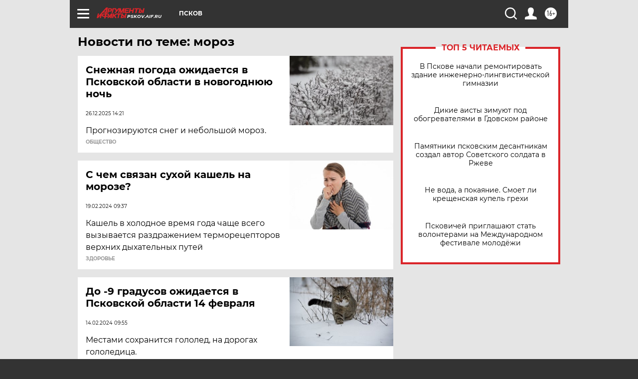

--- FILE ---
content_type: text/html; charset=UTF-8
request_url: https://pskov.aif.ru/tag/moroz
body_size: 18338
content:
<!DOCTYPE html>
<!--[if IE 8]><html class="ie8"> <![endif]-->
<!--[if gt IE 8]><!--><html lang="ru"> <!--<![endif]-->
<head>
    <!-- created_at 17-01-2026 16:32:05 -->
    <script>
        window.isIndexPage = 0;
        window.isMobileBrowser = 0;
        window.disableSidebarCut = 1;
        window.bannerDebugMode = 0;
    </script>

                
                                    <meta http-equiv="Content-Type" content="text/html; charset=utf-8" >
<meta name="format-detection" content="telephone=no" >
<meta name="viewport" content="width=device-width, user-scalable=no, initial-scale=1.0, maximum-scale=1.0, minimum-scale=1.0" >
<meta http-equiv="X-UA-Compatible" content="IE=edge,chrome=1" >
<meta name="HandheldFriendly" content="true" >
<meta name="format-detection" content="telephone=no" >
<meta name="theme-color" content="#ffffff" >
<meta name="description" content="мороз — самые актуальные и последние новости сегодня. Будьте в курсе главных свежих новостных событий дня и последнего часа, фото и видео репортажей на сайте Аргументы и Факты." >
<meta name="facebook-domain-verification" content="jiqbwww7rrqnwzjkizob7wrpmgmwq3" >
        <title>мороз — последние новости сегодня | АиФ Псков</title>    <link rel="shortcut icon" type="image/x-icon" href="/favicon.ico" />
    <link rel="icon" type="image/svg+xml" href="/favicon.svg">
    
    <link rel="preload" href="/redesign2018/fonts/montserrat-v15-latin-ext_latin_cyrillic-ext_cyrillic-regular.woff2" as="font" type="font/woff2" crossorigin>
    <link rel="preload" href="/redesign2018/fonts/montserrat-v15-latin-ext_latin_cyrillic-ext_cyrillic-italic.woff2" as="font" type="font/woff2" crossorigin>
    <link rel="preload" href="/redesign2018/fonts/montserrat-v15-latin-ext_latin_cyrillic-ext_cyrillic-700.woff2" as="font" type="font/woff2" crossorigin>
    <link rel="preload" href="/redesign2018/fonts/montserrat-v15-latin-ext_latin_cyrillic-ext_cyrillic-700italic.woff2" as="font" type="font/woff2" crossorigin>
    <link rel="preload" href="/redesign2018/fonts/montserrat-v15-latin-ext_latin_cyrillic-ext_cyrillic-800.woff2" as="font" type="font/woff2" crossorigin>
    <link href="https://pskov.aif.ru/tag/moroz" rel="canonical" >
<link href="https://pskov.aif.ru/redesign2018/css/style.css?6c0" media="all" rel="stylesheet" type="text/css" >
<link href="https://pskov.aif.ru/img/icon/apple_touch_icon_57x57.png?6c0" rel="apple-touch-icon" sizes="57x57" >
<link href="https://pskov.aif.ru/img/icon/apple_touch_icon_114x114.png?6c0" rel="apple-touch-icon" sizes="114x114" >
<link href="https://pskov.aif.ru/img/icon/apple_touch_icon_72x72.png?6c0" rel="apple-touch-icon" sizes="72x72" >
<link href="https://pskov.aif.ru/img/icon/apple_touch_icon_144x144.png?6c0" rel="apple-touch-icon" sizes="144x144" >
<link href="https://pskov.aif.ru/img/icon/apple-touch-icon.png?6c0" rel="apple-touch-icon" sizes="180x180" >
<link href="https://pskov.aif.ru/img/icon/favicon-32x32.png?6c0" rel="icon" type="image/png" sizes="32x32" >
<link href="https://pskov.aif.ru/img/icon/favicon-16x16.png?6c0" rel="icon" type="image/png" sizes="16x16" >
<link href="https://pskov.aif.ru/img/manifest.json?6c0" rel="manifest" >
<link href="https://pskov.aif.ru/img/safari-pinned-tab.svg?6c0" rel="mask-icon" color="#d55b5b" >
<link href="https://ads.betweendigital.com" rel="preconnect" crossorigin="" >
        <script type="text/javascript">
    //<!--
    var isRedesignPage = true;    //-->
</script>
<script type="text/javascript" src="https://pskov.aif.ru/js/output/jquery.min.js?6c0"></script>
<script type="text/javascript" src="https://pskov.aif.ru/js/output/header_scripts.js?6c0"></script>
<script type="text/javascript">
    //<!--
    var _sf_startpt=(new Date()).getTime()    //-->
</script>
<script type="text/javascript" src="https://yastatic.net/s3/passport-sdk/autofill/v1/sdk-suggest-with-polyfills-latest.js?6c0"></script>
<script type="text/javascript">
    //<!--
    window.YandexAuthParams = {"oauthQueryParams":{"client_id":"b104434ccf5a4638bdfe8a9101264f3c","response_type":"code","redirect_uri":"https:\/\/aif.ru\/oauth\/yandex\/callback"},"tokenPageOrigin":"https:\/\/aif.ru"};    //-->
</script>
<script type="text/javascript">
    //<!--
    function AdFox_getWindowSize() {
    var winWidth,winHeight;
	if( typeof( window.innerWidth ) == 'number' ) {
		//Non-IE
		winWidth = window.innerWidth;
		winHeight = window.innerHeight;
	} else if( document.documentElement && ( document.documentElement.clientWidth || document.documentElement.clientHeight ) ) {
		//IE 6+ in 'standards compliant mode'
		winWidth = document.documentElement.clientWidth;
		winHeight = document.documentElement.clientHeight;
	} else if( document.body && ( document.body.clientWidth || document.body.clientHeight ) ) {
		//IE 4 compatible
		winWidth = document.body.clientWidth;
		winHeight = document.body.clientHeight;
	}
	return {"width":winWidth, "height":winHeight};
}//END function AdFox_getWindowSize

function AdFox_getElementPosition(elemId){
    var elem;
    
    if (document.getElementById) {
		elem = document.getElementById(elemId);
	}
	else if (document.layers) {
		elem = document.elemId;
	}
	else if (document.all) {
		elem = document.all.elemId;
	}
    var w = elem.offsetWidth;
    var h = elem.offsetHeight;	
    var l = 0;
    var t = 0;
	
    while (elem)
    {
        l += elem.offsetLeft;
        t += elem.offsetTop;
        elem = elem.offsetParent;
    }

    return {"left":l, "top":t, "width":w, "height":h};
} //END function AdFox_getElementPosition

function AdFox_getBodyScrollTop(){
	return self.pageYOffset || (document.documentElement && document.documentElement.scrollTop) || (document.body && document.body.scrollTop);
} //END function AdFox_getBodyScrollTop

function AdFox_getBodyScrollLeft(){
	return self.pageXOffset || (document.documentElement && document.documentElement.scrollLeft) || (document.body && document.body.scrollLeft);
}//END function AdFox_getBodyScrollLeft

function AdFox_Scroll(elemId,elemSrc){
   var winPos = AdFox_getWindowSize();
   var winWidth = winPos.width;
   var winHeight = winPos.height;
   var scrollY = AdFox_getBodyScrollTop();
   var scrollX =  AdFox_getBodyScrollLeft();
   var divId = 'AdFox_banner_'+elemId;
   var ltwhPos = AdFox_getElementPosition(divId);
   var lPos = ltwhPos.left;
   var tPos = ltwhPos.top;

   if(scrollY+winHeight+5 >= tPos && scrollX+winWidth+5 >= lPos){
      AdFox_getCodeScript(1,elemId,elemSrc);
	  }else{
	     setTimeout('AdFox_Scroll('+elemId+',"'+elemSrc+'");',100);
	  }
}//End function AdFox_Scroll    //-->
</script>
<script type="text/javascript">
    //<!--
    function AdFox_SetLayerVis(spritename,state){
   document.getElementById(spritename).style.visibility=state;
}

function AdFox_Open(AF_id){
   AdFox_SetLayerVis('AdFox_DivBaseFlash_'+AF_id, "hidden");
   AdFox_SetLayerVis('AdFox_DivOverFlash_'+AF_id, "visible");
}

function AdFox_Close(AF_id){
   AdFox_SetLayerVis('AdFox_DivOverFlash_'+AF_id, "hidden");
   AdFox_SetLayerVis('AdFox_DivBaseFlash_'+AF_id, "visible");
}

function AdFox_getCodeScript(AF_n,AF_id,AF_src){
   var AF_doc;
   if(AF_n<10){
      try{
	     if(document.all && !window.opera){
		    AF_doc = window.frames['AdFox_iframe_'+AF_id].document;
			}else if(document.getElementById){
			         AF_doc = document.getElementById('AdFox_iframe_'+AF_id).contentDocument;
					 }
		 }catch(e){}
    if(AF_doc){
	   AF_doc.write('<scr'+'ipt type="text/javascript" src="'+AF_src+'"><\/scr'+'ipt>');
	   }else{
	      setTimeout('AdFox_getCodeScript('+(++AF_n)+','+AF_id+',"'+AF_src+'");', 100);
		  }
		  }
}

function adfoxSdvigContent(banID, flashWidth, flashHeight){
	var obj = document.getElementById('adfoxBanner'+banID).style;
	if (flashWidth == '100%') obj.width = flashWidth;
	    else obj.width = flashWidth + "px";
	if (flashHeight == '100%') obj.height = flashHeight;
	    else obj.height = flashHeight + "px";
}

function adfoxVisibilityFlash(banName, flashWidth, flashHeight){
    	var obj = document.getElementById(banName).style;
	if (flashWidth == '100%') obj.width = flashWidth;
	    else obj.width = flashWidth + "px";
	if (flashHeight == '100%') obj.height = flashHeight;
	    else obj.height = flashHeight + "px";
}

function adfoxStart(banID, FirShowFlNum, constVisFlashFir, sdvigContent, flash1Width, flash1Height, flash2Width, flash2Height){
	if (FirShowFlNum == 1) adfoxVisibilityFlash('adfoxFlash1'+banID, flash1Width, flash1Height);
	    else if (FirShowFlNum == 2) {
		    adfoxVisibilityFlash('adfoxFlash2'+banID, flash2Width, flash2Height);
	        if (constVisFlashFir == 'yes') adfoxVisibilityFlash('adfoxFlash1'+banID, flash1Width, flash1Height);
		    if (sdvigContent == 'yes') adfoxSdvigContent(banID, flash2Width, flash2Height);
		        else adfoxSdvigContent(banID, flash1Width, flash1Height);
	}
}

function adfoxOpen(banID, constVisFlashFir, sdvigContent, flash2Width, flash2Height){
	var aEventOpenClose = new Image();
	var obj = document.getElementById("aEventOpen"+banID);
	if (obj) aEventOpenClose.src =  obj.title+'&rand='+Math.random()*1000000+'&prb='+Math.random()*1000000;
	adfoxVisibilityFlash('adfoxFlash2'+banID, flash2Width, flash2Height);
	if (constVisFlashFir != 'yes') adfoxVisibilityFlash('adfoxFlash1'+banID, 1, 1);
	if (sdvigContent == 'yes') adfoxSdvigContent(banID, flash2Width, flash2Height);
}


function adfoxClose(banID, constVisFlashFir, sdvigContent, flash1Width, flash1Height){
	var aEventOpenClose = new Image();
	var obj = document.getElementById("aEventClose"+banID);
	if (obj) aEventOpenClose.src =  obj.title+'&rand='+Math.random()*1000000+'&prb='+Math.random()*1000000;
	adfoxVisibilityFlash('adfoxFlash2'+banID, 1, 1);
	if (constVisFlashFir != 'yes') adfoxVisibilityFlash('adfoxFlash1'+banID, flash1Width, flash1Height);
	if (sdvigContent == 'yes') adfoxSdvigContent(banID, flash1Width, flash1Height);
}    //-->
</script>
<script type="text/javascript" async="true" src="https://yandex.ru/ads/system/header-bidding.js?6c0"></script>
<script type="text/javascript" src="https://ad.mail.ru/static/sync-loader.js?6c0"></script>
<script type="text/javascript" async="true" src="https://cdn.skcrtxr.com/roxot-wrapper/js/roxot-manager.js?pid=42c21743-edce-4460-a03e-02dbaef8f162"></script>
<script type="text/javascript" src="https://cdn-rtb.sape.ru/js/uids.js?6c0"></script>
<script type="text/javascript">
    //<!--
        var adfoxBiddersMap = {
    "betweenDigital": "816043",
 "mediasniper": "2218745",
    "myTarget": "810102",
 "buzzoola": "1096246",
 "adfox_roden-media": "3373170",
    "videonow": "2966090", 
 "adfox_adsmart": "1463295",
  "Gnezdo": "3123512",
    "roxot": "3196121",
 "astralab": "2486209",
  "getintent": "3186204",
 "sape": "2758269",
 "adwile": "2733112",
 "hybrid": "2809332"
};
var syncid = window.rb_sync.id;
	  var biddersCpmAdjustmentMap = {
      'adfox_adsmart': 0.6,
	  'Gnezdo': 0.8,
	  'adwile': 0.8
  };

if (window.innerWidth >= 1024) {
var adUnits = [{
        "code": "adfox_153825256063495017",
  "sizes": [[300, 600], [240,400]],
        "bids": [{
                "bidder": "betweenDigital",
                "params": {
                    "placementId": "3235886"
                }
            },{
                "bidder": "myTarget",
                "params": {
                    "placementId": "555209",
"sendTargetRef": "true",
"additional": {
"fpid": syncid
}			
                }
            },{
                "bidder": "hybrid",
                "params": {
                    "placementId": "6582bbf77bc72f59c8b22f65"
                }
            },{
                "bidder": "buzzoola",
                "params": {
                    "placementId": "1252803"
                }
            },{
                "bidder": "videonow",
                "params": {
                    "placementId": "8503533"
                }
            },{
                    "bidder": "adfox_adsmart",
                    "params": {
						p1: 'cqguf',
						p2: 'hhro'
					}
            },{
                    "bidder": "roxot",
                    "params": {
						placementId: '2027d57b-1cff-4693-9a3c-7fe57b3bcd1f',
						sendTargetRef: true
					}
            },{
                    "bidder": "mediasniper",
                    "params": {
						"placementId": "4417"
					}
            },{
                    "bidder": "Gnezdo",
                    "params": {
						"placementId": "354318"
					}
            },{
                    "bidder": "getintent",
                    "params": {
						"placementId": "215_V_aif.ru_D_Top_300x600"
					}
            },{
                    "bidder": "adfox_roden-media",
                    "params": {
						p1: "dilmj",
						p2: "emwl"
					}
            },{
                    "bidder": "astralab",
                    "params": {
						"placementId": "642ad3a28528b410c4990932"
					}
            }
        ]
    },{
        "code": "adfox_150719646019463024",
		"sizes": [[640,480], [640,360]],
        "bids": [{
                "bidder": "adfox_adsmart",
                    "params": {
						p1: 'cmqsb',
						p2: 'ul'
					}
            },{
                "bidder": "sape",
                "params": {
                    "placementId": "872427",
					additional: {
                       sapeFpUids: window.sapeRrbFpUids || []
                   }				
                }
            },{
                "bidder": "roxot",
                "params": {
                    placementId: '2b61dd56-9c9f-4c45-a5f5-98dd5234b8a1',
					sendTargetRef: true
                }
            },{
                "bidder": "getintent",
                "params": {
                    "placementId": "215_V_aif.ru_D_AfterArticle_640х480"
                }
            }
        ]
    },{
        "code": "adfox_149010055036832877",
		"sizes": [[970,250]],
		"bids": [{
                    "bidder": "adfox_roden-media",
                    "params": {
						p1: 'dilmi',
						p2: 'hfln'
					}
            },{
                    "bidder": "buzzoola",
                    "params": {
						"placementId": "1252804"
					}
            },{
                    "bidder": "getintent",
                    "params": {
						"placementId": "215_V_aif.ru_D_Billboard_970x250"
					}
            },{
                "bidder": "astralab",
                "params": {
                    "placementId": "67bf071f4e6965fa7b30fea3"
                }
            },{
                    "bidder": "hybrid",
                    "params": {
						"placementId": "6582bbf77bc72f59c8b22f66"
					}
            },{
                    "bidder": "myTarget",
                    "params": {
						"placementId": "1462991",
"sendTargetRef": "true",
"additional": {
"fpid": syncid
}			
					}
            }			           
        ]        
    },{
        "code": "adfox_149874332414246474",
		"sizes": [[640,360], [300,250], [640,480]],
		"codeType": "combo",
		"bids": [{
                "bidder": "mediasniper",
                "params": {
                    "placementId": "4419"
                }
            },{
                "bidder": "buzzoola",
                "params": {
                    "placementId": "1220692"
                }
            },{
                "bidder": "astralab",
                "params": {
                    "placementId": "66fd25eab13381b469ae4b39"
                }
            },
			{
                    "bidder": "betweenDigital",
                    "params": {
						"placementId": "4502825"
					}
            }
			           
        ]        
    },{
        "code": "adfox_149848658878716687",
		"sizes": [[300,600], [240,400]],
        "bids": [{
                "bidder": "betweenDigital",
                "params": {
                    "placementId": "3377360"
                }
            },{
                "bidder": "roxot",
                "params": {
                    placementId: 'fdaba944-bdaa-4c63-9dd3-af12fc6afbf8',
					sendTargetRef: true
                }
            },{
                "bidder": "sape",
                "params": {
                    "placementId": "872425",
					additional: {
                       sapeFpUids: window.sapeRrbFpUids || []
                   }
                }
            },{
                "bidder": "adwile",
                "params": {
                    "placementId": "27990"
                }
            }
        ]        
    }
],
	syncPixels = [{
    bidder: 'hybrid',
    pixels: [
    "https://www.tns-counter.ru/V13a****idsh_ad/ru/CP1251/tmsec=idsh_dis/",
    "https://www.tns-counter.ru/V13a****idsh_vid/ru/CP1251/tmsec=idsh_aifru-hbrdis/",
    "https://mc.yandex.ru/watch/66716692?page-url=aifru%3Futm_source=dis_hybrid_default%26utm_medium=%26utm_campaign=%26utm_content=%26utm_term=&page-ref="+window.location.href
]
  }
  ];
} else if (window.innerWidth < 1024) {
var adUnits = [{
        "code": "adfox_14987283079885683",
		"sizes": [[300,250], [300,240]],
        "bids": [{
                "bidder": "betweenDigital",
                "params": {
                    "placementId": "2492448"
                }
            },{
                "bidder": "myTarget",
                "params": {
                    "placementId": "226830",
"sendTargetRef": "true",
"additional": {
"fpid": syncid
}			
                }
            },{
                "bidder": "hybrid",
                "params": {
                    "placementId": "6582bbf77bc72f59c8b22f64"
                }
            },{
                "bidder": "mediasniper",
                "params": {
                    "placementId": "4418"
                }
            },{
                "bidder": "buzzoola",
                "params": {
                    "placementId": "563787"
                }
            },{
                "bidder": "roxot",
                "params": {
                    placementId: '20bce8ad-3a5e-435a-964f-47be17e201cf',
					sendTargetRef: true
                }
            },{
                "bidder": "videonow",
                "params": {
                    "placementId": "2577490"
                }
            },{
                "bidder": "adfox_adsmart",
                    "params": {
						p1: 'cqmbg',
						p2: 'ul'
					}
            },{
                    "bidder": "Gnezdo",
                    "params": {
						"placementId": "354316"
					}
            },{
                    "bidder": "getintent",
                    "params": {
						"placementId": "215_V_aif.ru_M_Top_300x250"
					}
            },{
                    "bidder": "adfox_roden-media",
                    "params": {
						p1: "dilmx",
						p2: "hbts"
					}
            },{
                "bidder": "astralab",
                "params": {
                    "placementId": "642ad47d8528b410c4990933"
                }
            }			
        ]        
    },{
        "code": "adfox_153545578261291257",
		"bids": [{
                    "bidder": "sape",
                    "params": {
						"placementId": "872426",
					additional: {
                       sapeFpUids: window.sapeRrbFpUids || []
                   }
					}
            },{
                    "bidder": "roxot",
                    "params": {
						placementId: 'eb2ebb9c-1e7e-4c80-bef7-1e93debf197c',
						sendTargetRef: true
					}
            }
			           
        ]        
    },{
        "code": "adfox_165346609120174064",
		"sizes": [[320,100]],
		"bids": [            
            		{
                    "bidder": "buzzoola",
                    "params": {
						"placementId": "1252806"
					}
            },{
                    "bidder": "getintent",
                    "params": {
						"placementId": "215_V_aif.ru_M_FloorAd_320x100"
					}
            }
			           
        ]        
    },{
        "code": "adfox_155956315896226671",
		"bids": [            
            		{
                    "bidder": "buzzoola",
                    "params": {
						"placementId": "1252805"
					}
            },{
                    "bidder": "sape",
                    "params": {
						"placementId": "887956",
					additional: {
                       sapeFpUids: window.sapeRrbFpUids || []
                   }
					}
            },{
                    "bidder": "myTarget",
                    "params": {
						"placementId": "821424",
"sendTargetRef": "true",
"additional": {
"fpid": syncid
}			
					}
            }
			           
        ]        
    },{
        "code": "adfox_149874332414246474",
		"sizes": [[640,360], [300,250], [640,480]],
		"codeType": "combo",
		"bids": [{
                "bidder": "adfox_roden-media",
                "params": {
					p1: 'dilmk',
					p2: 'hfiu'
				}
            },{
                "bidder": "mediasniper",
                "params": {
                    "placementId": "4419"
                }
            },{
                "bidder": "roxot",
                "params": {
                    placementId: 'ba25b33d-cd61-4c90-8035-ea7d66f011c6',
					sendTargetRef: true
                }
            },{
                "bidder": "adwile",
                "params": {
                    "placementId": "27991"
                }
            },{
                    "bidder": "Gnezdo",
                    "params": {
						"placementId": "354317"
					}
            },{
                    "bidder": "getintent",
                    "params": {
						"placementId": "215_V_aif.ru_M_Comboblock_300x250"
					}
            },{
                    "bidder": "astralab",
                    "params": {
						"placementId": "66fd260fb13381b469ae4b3f"
					}
            },{
                    "bidder": "betweenDigital",
                    "params": {
						"placementId": "4502825"
					}
            }
			]        
    }
],
	syncPixels = [
  {
    bidder: 'hybrid',
    pixels: [
    "https://www.tns-counter.ru/V13a****idsh_ad/ru/CP1251/tmsec=idsh_mob/",
    "https://www.tns-counter.ru/V13a****idsh_vid/ru/CP1251/tmsec=idsh_aifru-hbrmob/",
    "https://mc.yandex.ru/watch/66716692?page-url=aifru%3Futm_source=mob_hybrid_default%26utm_medium=%26utm_campaign=%26utm_content=%26utm_term=&page-ref="+window.location.href
]
  }
  ];
}
var userTimeout = 1500;
window.YaHeaderBiddingSettings = {
    biddersMap: adfoxBiddersMap,
	biddersCpmAdjustmentMap: biddersCpmAdjustmentMap,
    adUnits: adUnits,
    timeout: userTimeout,
    syncPixels: syncPixels	
};    //-->
</script>
<script type="text/javascript">
    //<!--
    window.yaContextCb = window.yaContextCb || []    //-->
</script>
<script type="text/javascript" async="true" src="https://yandex.ru/ads/system/context.js?6c0"></script>
<script type="text/javascript">
    //<!--
    window.EventObserver = {
    observers: {},

    subscribe: function (name, fn) {
        if (!this.observers.hasOwnProperty(name)) {
            this.observers[name] = [];
        }
        this.observers[name].push(fn)
    },
    
    unsubscribe: function (name, fn) {
        if (!this.observers.hasOwnProperty(name)) {
            return;
        }
        this.observers[name] = this.observers[name].filter(function (subscriber) {
            return subscriber !== fn
        })
    },
    
    broadcast: function (name, data) {
        if (!this.observers.hasOwnProperty(name)) {
            return;
        }
        this.observers[name].forEach(function (subscriber) {
            return subscriber(data)
        })
    }
};    //-->
</script>    
    <script>
  var adcm_config ={
    id:1064,
    platformId: 64,
    init: function () {
      window.adcm.call();
    }
  };
</script>
<script src="https://tag.digitaltarget.ru/adcm.js" async></script>    <meta name="google-site-verification" content="U62sDHlgue3osrNGy7cOyUkCYoiceFwcIM0im-6tbbE" /><meta name="zen-verification" content="ZC4WKH6oZEYW8ZRA4y2AXPkwvtqM1z7RbVatBXHVX7xe9tXLLdg0hQqWEpPzJEPx" />    <link rel="stylesheet" type="text/css" media="print" href="https://pskov.aif.ru/redesign2018/css/print.css?6c0" />
    <base href=""/>
</head><body class="region__pskov ">
<div class="overlay"></div>
<!-- Rating@Mail.ru counter -->
<script type="text/javascript">
var _tmr = window._tmr || (window._tmr = []);
_tmr.push({id: "59428", type: "pageView", start: (new Date()).getTime()});
(function (d, w, id) {
  if (d.getElementById(id)) return;
  var ts = d.createElement("script"); ts.type = "text/javascript"; ts.async = true; ts.id = id;
  ts.src = "https://top-fwz1.mail.ru/js/code.js";
  var f = function () {var s = d.getElementsByTagName("script")[0]; s.parentNode.insertBefore(ts, s);};
  if (w.opera == "[object Opera]") { d.addEventListener("DOMContentLoaded", f, false); } else { f(); }
})(document, window, "topmailru-code");
</script><noscript><div>
<img src="https://top-fwz1.mail.ru/counter?id=59428;js=na" style="border:0;position:absolute;left:-9999px;" alt="Top.Mail.Ru" />
</div></noscript>
<!-- //Rating@Mail.ru counter -->



<div class="container" id="container">
    
        <noindex><div class="adv_content bp__body_first adwrapper"><div class="banner_params hide" data-params="{&quot;id&quot;:4921,&quot;num&quot;:1,&quot;place&quot;:&quot;body_first&quot;}"></div>
<!--AdFox START-->
<!--aif_direct-->
<!--Площадка: AIF_fullscreen /  / -->
<!--Тип баннера: FullScreen-->
<!--Расположение: <верх страницы>-->
<div id="adfox_150417328041091508"></div>
<script>     
    window.yaContextCb.push(()=>{
    Ya.adfoxCode.create({
        ownerId: 249933,
        containerId: 'adfox_150417328041091508',
        params: {
            pp: 'g',
            ps: 'cnul',
            p2: 'fptu',
            puid1: ''
        }
    }); 
}); 
</script></div></noindex>
        
        <!--баннер над шапкой--->
                <div class="banner_box">
            <div class="main_banner">
                            </div>
        </div>
                <!--//баннер  над шапкой--->

    <script>
	currentUser = new User();
</script>

<header class="header">
    <div class="count_box_nodisplay">
    <div class="couter_block"><!--LiveInternet counter-->
<script type="text/javascript"><!--
document.write("<img src='https://counter.yadro.ru//hit;AIF?r"+escape(document.referrer)+((typeof(screen)=="undefined")?"":";s"+screen.width+"*"+screen.height+"*"+(screen.colorDepth?screen.colorDepth:screen.pixelDepth))+";u"+escape(document.URL)+";h"+escape(document.title.substring(0,80))+";"+Math.random()+"' width=1 height=1 alt=''>");
//--></script><!--/LiveInternet--></div></div>    <div class="topline">
    <a href="#" class="burger openCloser">
        <div class="burger__wrapper">
            <span class="burger__line"></span>
            <span class="burger__line"></span>
            <span class="burger__line"></span>
        </div>
    </a>

    
    <a href="/" class="logo_box">
                <img width="96" height="22" src="https://pskov.aif.ru/redesign2018/img/logo.svg?6c0" alt="Аргументы и Факты">
        <div class="region_url">
            pskov.aif.ru        </div>
            </a>
    <div itemscope itemtype="http://schema.org/Organization" class="schema_org">
        <img itemprop="logo" src="https://pskov.aif.ru/redesign2018/img/logo.svg?6c0" />
        <a itemprop="url" href="/"></a>
        <meta itemprop="name" content="АО «Аргументы и Факты»" />
        <div itemprop="address" itemscope itemtype="http://schema.org/PostalAddress">
            <meta itemprop="postalCode" content="101000" />
            <meta itemprop="addressLocality" content="Москва" />
            <meta itemprop="streetAddress" content="ул. Мясницкая, д. 42"/>
            <meta itemprop="addressCountry" content="RU"/>
            <a itemprop="telephone" href="tel:+74956465757">+7 (495) 646 57 57</a>
        </div>
    </div>
    <div class="age16 age16_topline">16+</div>
    <a href="#" class="region regionOpenCloser">
        <img width="19" height="25" src="https://pskov.aif.ru/redesign2018/img/location.svg?6c0"><span>Псков</span>
    </a>
    <div class="topline__slot">
             </div>

    <!--a class="topline__hashtag" href="https://aif.ru/health/coronavirus/?utm_medium=header&utm_content=covid&utm_source=aif">#остаемсядома</a-->
    <div class="auth_user_status_js">
        <a href="#" class="user auth_link_login_js auth_open_js"><img width="24" height="24" src="https://pskov.aif.ru/redesign2018/img/user_ico.svg?6c0"></a>
        <a href="/profile" class="user auth_link_profile_js" style="display: none"><img width="24" height="24" src="https://pskov.aif.ru/redesign2018/img/user_ico.svg?6c0"></a>
    </div>
    <div class="search_box">
        <a href="#" class="search_ico searchOpener">
            <img width="24" height="24" src="https://pskov.aif.ru/redesign2018/img/search_ico.svg?6c0">
        </a>
        <div class="search_input">
            <form action="/search" id="search_form1">
                <input type="text" name="text" maxlength="50"/>
            </form>
        </div>
    </div>
</div>

<div class="fixed_menu topline">
    <div class="cont_center">
        <a href="#" class="burger openCloser">
            <div class="burger__wrapper">
                <span class="burger__line"></span>
                <span class="burger__line"></span>
                <span class="burger__line"></span>
            </div>
        </a>
        <a href="/" class="logo_box">
                        <img width="96" height="22" src="https://pskov.aif.ru/redesign2018/img/logo.svg?6c0" alt="Аргументы и Факты">
            <div class="region_url">
                pskov.aif.ru            </div>
                    </a>
        <div class="age16 age16_topline">16+</div>
        <a href="/" class="region regionOpenCloser">
            <img width="19" height="25" src="https://pskov.aif.ru/redesign2018/img/location.svg?6c0">
            <span>Псков</span>
        </a>
        <div class="topline__slot">
                    </div>

        <!--a class="topline__hashtag" href="https://aif.ru/health/coronavirus/?utm_medium=header&utm_content=covid&utm_source=aif">#остаемсядома</a-->
        <div class="auth_user_status_js">
            <a href="#" class="user auth_link_login_js auth_open_js"><img width="24" height="24" src="https://pskov.aif.ru/redesign2018/img/user_ico.svg?6c0"></a>
            <a href="/profile" class="user auth_link_profile_js" style="display: none"><img width="24" height="24" src="https://pskov.aif.ru/redesign2018/img/user_ico.svg?6c0"></a>
        </div>
        <div class="search_box">
            <a href="#" class="search_ico searchOpener">
                <img width="24" height="24" src="https://pskov.aif.ru/redesign2018/img/search_ico.svg?6c0">
            </a>
            <div class="search_input">
                <form action="/search">
                    <input type="text" name="text" maxlength="50" >
                </form>
            </div>
        </div>
    </div>
</div>    <div class="regions_box">
    <nav class="cont_center">
        <ul class="regions">
            <li><a href="https://aif.ru?from_menu=1">ФЕДЕРАЛЬНЫЙ</a></li>
            <li><a href="https://spb.aif.ru">САНКТ-ПЕТЕРБУРГ</a></li>

            
                                    <li><a href="https://adigea.aif.ru">Адыгея</a></li>
                
            
                                    <li><a href="https://arh.aif.ru">Архангельск</a></li>
                
            
                
            
                
            
                                    <li><a href="https://astrakhan.aif.ru">Астрахань</a></li>
                
            
                                    <li><a href="https://altai.aif.ru">Барнаул</a></li>
                
            
                                    <li><a href="https://aif.by">Беларусь</a></li>
                
            
                                    <li><a href="https://bel.aif.ru">Белгород</a></li>
                
            
                
            
                                    <li><a href="https://bryansk.aif.ru">Брянск</a></li>
                
            
                                    <li><a href="https://bur.aif.ru">Бурятия</a></li>
                
            
                                    <li><a href="https://vl.aif.ru">Владивосток</a></li>
                
            
                                    <li><a href="https://vlad.aif.ru">Владимир</a></li>
                
            
                                    <li><a href="https://vlg.aif.ru">Волгоград</a></li>
                
            
                                    <li><a href="https://vologda.aif.ru">Вологда</a></li>
                
            
                                    <li><a href="https://vrn.aif.ru">Воронеж</a></li>
                
            
                
            
                                    <li><a href="https://dag.aif.ru">Дагестан</a></li>
                
            
                
            
                                    <li><a href="https://ivanovo.aif.ru">Иваново</a></li>
                
            
                                    <li><a href="https://irk.aif.ru">Иркутск</a></li>
                
            
                                    <li><a href="https://kazan.aif.ru">Казань</a></li>
                
            
                                    <li><a href="https://kzaif.kz">Казахстан</a></li>
                
            
                
            
                                    <li><a href="https://klg.aif.ru">Калининград</a></li>
                
            
                
            
                                    <li><a href="https://kaluga.aif.ru">Калуга</a></li>
                
            
                                    <li><a href="https://kamchatka.aif.ru">Камчатка</a></li>
                
            
                
            
                                    <li><a href="https://karel.aif.ru">Карелия</a></li>
                
            
                                    <li><a href="https://kirov.aif.ru">Киров</a></li>
                
            
                                    <li><a href="https://komi.aif.ru">Коми</a></li>
                
            
                                    <li><a href="https://kostroma.aif.ru">Кострома</a></li>
                
            
                                    <li><a href="https://kuban.aif.ru">Краснодар</a></li>
                
            
                                    <li><a href="https://krsk.aif.ru">Красноярск</a></li>
                
            
                                    <li><a href="https://krym.aif.ru">Крым</a></li>
                
            
                                    <li><a href="https://kuzbass.aif.ru">Кузбасс</a></li>
                
            
                
            
                
            
                                    <li><a href="https://aif.kg">Кыргызстан</a></li>
                
            
                                    <li><a href="https://mar.aif.ru">Марий Эл</a></li>
                
            
                                    <li><a href="https://saransk.aif.ru">Мордовия</a></li>
                
            
                                    <li><a href="https://murmansk.aif.ru">Мурманск</a></li>
                
            
                
            
                                    <li><a href="https://nn.aif.ru">Нижний Новгород</a></li>
                
            
                                    <li><a href="https://nsk.aif.ru">Новосибирск</a></li>
                
            
                
            
                                    <li><a href="https://omsk.aif.ru">Омск</a></li>
                
            
                                    <li><a href="https://oren.aif.ru">Оренбург</a></li>
                
            
                                    <li><a href="https://penza.aif.ru">Пенза</a></li>
                
            
                                    <li><a href="https://perm.aif.ru">Пермь</a></li>
                
            
                                    <li><a href="https://pskov.aif.ru">Псков</a></li>
                
            
                                    <li><a href="https://rostov.aif.ru">Ростов-на-Дону</a></li>
                
            
                                    <li><a href="https://rzn.aif.ru">Рязань</a></li>
                
            
                                    <li><a href="https://samara.aif.ru">Самара</a></li>
                
            
                
            
                                    <li><a href="https://saratov.aif.ru">Саратов</a></li>
                
            
                                    <li><a href="https://sakhalin.aif.ru">Сахалин</a></li>
                
            
                
            
                                    <li><a href="https://smol.aif.ru">Смоленск</a></li>
                
            
                
            
                                    <li><a href="https://stav.aif.ru">Ставрополь</a></li>
                
            
                
            
                                    <li><a href="https://tver.aif.ru">Тверь</a></li>
                
            
                                    <li><a href="https://tlt.aif.ru">Тольятти</a></li>
                
            
                                    <li><a href="https://tomsk.aif.ru">Томск</a></li>
                
            
                                    <li><a href="https://tula.aif.ru">Тула</a></li>
                
            
                                    <li><a href="https://tmn.aif.ru">Тюмень</a></li>
                
            
                                    <li><a href="https://udm.aif.ru">Удмуртия</a></li>
                
            
                
            
                                    <li><a href="https://ul.aif.ru">Ульяновск</a></li>
                
            
                                    <li><a href="https://ural.aif.ru">Урал</a></li>
                
            
                                    <li><a href="https://ufa.aif.ru">Уфа</a></li>
                
            
                
            
                
            
                                    <li><a href="https://hab.aif.ru">Хабаровск</a></li>
                
            
                
            
                                    <li><a href="https://chv.aif.ru">Чебоксары</a></li>
                
            
                                    <li><a href="https://chel.aif.ru">Челябинск</a></li>
                
            
                                    <li><a href="https://chr.aif.ru">Черноземье</a></li>
                
            
                                    <li><a href="https://chita.aif.ru">Чита</a></li>
                
            
                                    <li><a href="https://ugra.aif.ru">Югра</a></li>
                
            
                                    <li><a href="https://yakutia.aif.ru">Якутия</a></li>
                
            
                                    <li><a href="https://yamal.aif.ru">Ямал</a></li>
                
            
                                    <li><a href="https://yar.aif.ru">Ярославль</a></li>
                
                    </ul>
    </nav>
</div>    <div class="top_menu_box">
    <div class="cont_center">
        <nav class="top_menu main_menu_wrapper_js">
                            <ul class="main_menu main_menu_js" id="rubrics">
                                    <li  class="menuItem top_level_item_js">

        <span  title="Спецпроекты">Спецпроекты</span>
    
            <div class="subrubrics_box submenu_js">
            <ul>
                                                            <li  class="menuItem">

        <a  href="https://aif.ru/dobroe" title="АиФ. Доброе сердце" id="custommenu-6480">АиФ. Доброе сердце</a>
    
    </li>                                                                                <li  class="menuItem">

        <a  href="http://warletters.aif.ru/" title="Письма на фронт" id="custommenu-7612">Письма на фронт</a>
    
    </li>                                                                                <li  class="menuItem">

        <a  href="https://aif.ru/static/1965080" title="Детская книга войны" id="custommenu-7696">Детская книга войны</a>
    
    </li>                                                                                <li  class="menuItem">

        <a  href="https://aif.ru/special" title="Все спецпроекты" id="custommenu-7705">Все спецпроекты</a>
    
    </li>                                                </ul>
        </div>
    </li>                                                <li  class="menuItem top_level_item_js">

        <a  href="https://pskov.aif.ru/news" title="Новости" id="custommenu-10213">Новости</a>
    
    </li>                                                <li  class="menuItem top_level_item_js">

        <a  href="https://pskov.aif.ru/health" title="Здоровье" id="custommenu-10222">Здоровье</a>
    
    </li>                                                <li  data-rubric_id="6021" class="menuItem top_level_item_js">

        <a  href="/yearofecology" title="ГОД ЭКОЛОГИИ" id="custommenu-8893">ГОД ЭКОЛОГИИ</a>
    
    </li>                                                                    <li  data-rubric_id="1981" class="menuItem top_level_item_js">

        <a  href="/sport" title="СПОРТ" id="custommenu-6355">СПОРТ</a>
    
    </li>                                                <li  data-rubric_id="1973" class="menuItem top_level_item_js">

        <a  href="/society" title="ОБЩЕСТВО" id="custommenu-5137">ОБЩЕСТВО</a>
    
            <div class="subrubrics_box submenu_js">
            <ul>
                                                            <li  data-rubric_id="1991" class="menuItem">

        <a  href="/society/people" title="Люди" id="custommenu-5145">Люди</a>
    
    </li>                                                                                <li  data-rubric_id="1992" class="menuItem">

        <a  href="/society/education" title="Образование" id="custommenu-5146">Образование</a>
    
    </li>                                                </ul>
        </div>
    </li>                                                <li  data-rubric_id="1974" class="menuItem top_level_item_js">

        <a  href="/politic" title="ПОЛИТИКА" id="custommenu-5138">ПОЛИТИКА</a>
    
            <div class="subrubrics_box submenu_js">
            <ul>
                                                            <li  data-rubric_id="1975" class="menuItem">

        <a  href="/politic/zaks" title="Депутаты и партии" id="custommenu-5147">Депутаты и партии</a>
    
    </li>                                                                                <li  data-rubric_id="1996" class="menuItem">

        <a  href="/politic/law" title="Закон" id="custommenu-5148">Закон</a>
    
    </li>                                                                                <li  data-rubric_id="1998" class="menuItem">

        <a  href="/culture/event" title="События" id="custommenu-5150">События</a>
    
    </li>                                                </ul>
        </div>
    </li>                                                <li  data-rubric_id="1976" class="menuItem top_level_item_js">

        <a  href="/culture" title="КУЛЬТУРА" id="custommenu-5139">КУЛЬТУРА</a>
    
            <div class="subrubrics_box submenu_js">
            <ul>
                                                            <li  data-rubric_id="4929" class="menuItem">

        <a  href="/yearofliterature" title="Год литературы" id="custommenu-7790">Год литературы</a>
    
    </li>                                                                                <li  data-rubric_id="6025" class="menuItem">

        <a  href="/100yearsofoctober" title="100 лет Октября" id="custommenu-8904">100 лет Октября</a>
    
    </li>                                                                                <li  data-rubric_id="4908" class="menuItem">

        <a  href="/n-rayon" title="N-ский район" id="custommenu-7760">N-ский район</a>
    
    </li>                                                                                <li  data-rubric_id="1993" class="menuItem">

        <a  href="/culture/person" title="Персона" id="custommenu-5149">Персона</a>
    
    </li>                                                </ul>
        </div>
    </li>                                                <li  data-rubric_id="1983" class="menuItem top_level_item_js">

        <a  href="/money" title="ЭКОНОМИКА" id="custommenu-5142">ЭКОНОМИКА</a>
    
            <div class="subrubrics_box submenu_js">
            <ul>
                                                            <li  data-rubric_id="1995" class="menuItem">

        <a  href="/money/realty" title="НЕДВИЖИМОСТЬ" id="custommenu-6563">НЕДВИЖИМОСТЬ</a>
    
    </li>                                                                                <li  data-rubric_id="1999" class="menuItem">

        <a  href="/money/finance" title="ФИНАНСЫ" id="custommenu-6564">ФИНАНСЫ</a>
    
    </li>                                                </ul>
        </div>
    </li>                                                <li  data-rubric_id="2003" class="menuItem top_level_item_js">

        <a  href="/incidents" title="ПРОИСШЕСТВИЯ" id="custommenu-5144">ПРОИСШЕСТВИЯ</a>
    
            <div class="subrubrics_box submenu_js">
            <ul>
                                                            <li  data-rubric_id="2004" class="menuItem">

        <a  href="/incidents/dtp" title="ДТП" id="custommenu-5876">ДТП</a>
    
    </li>                                                                                <li  data-rubric_id="3291" class="menuItem">

        <a  href="/incidents/criminal" title="Криминал" id="custommenu-5158">Криминал</a>
    
    </li>                                                </ul>
        </div>
    </li>                                                <li  data-rubric_id="4720" class="menuItem top_level_item_js">

        <a  href="/dontknows" title="ВОПРОС - ОТВЕТ" id="custommenu-7238">ВОПРОС - ОТВЕТ</a>
    
    </li>                                                <li  data-rubric_id="4352" class="menuItem top_level_item_js">

        <a  href="/author" title="Авторская колонка" id="custommenu-6823">Авторская колонка</a>
    
    </li>                        </ul>

            <ul id="projects" class="specprojects static_submenu_js"></ul>
            <div class="right_box">
                <div class="fresh_number">
    <h3>Свежий номер</h3>
    <a href="/gazeta/number/59266" class="number_box">
                    <img loading="lazy" src="https://aif-s3.aif.ru/images/044/688/4fc5ed8af2a648ca835e035e1f5ab6fc.webp" width="91" height="120">
                <div class="text">
            № 1-2. 14/01/2026 <br /> АиФ-Псков        </div>
    </a>
</div>
<div class="links_box">
    <a href="/gazeta">Издания</a>
</div>
                <div class="sharings_box">
    <span>АиФ в социальных сетях</span>
    <ul class="soc">
                <li>
        <a href="https://vk.com/pskov_aif" rel="nofollow" target="_blank">
            <img src="https://aif.ru/redesign2018/img/sharings/vk.svg">
        </a>
    </li>
            <li>
            <a class="rss_button_black" href="/rss/all.php" target="_blank">
                <img src="https://pskov.aif.ru/redesign2018/img/sharings/waflya.svg?6c0" />
            </a>
        </li>
                <li>
        <a href="https://itunes.apple.com/ru/app/argumenty-i-fakty/id333210003?mt=8 " rel="nofollow" target="_blank">
            <img src="https://aif.ru/redesign2018/img/sharings/apple.svg">
        </a>
    </li>
        <li>
        <a href="https://play.google.com/store/apps/details?id=com.mobilein.aif&feature=search_result#?t=W251bGwsMSwxLDEsImNvbS5tb2JpbGVpbi5haWYiXQ" rel="nofollow" target="_blank">
            <img src="https://aif.ru/redesign2018/img/sharings/androd.svg">
        </a>
    </li>
    </ul>
</div>
            </div>
        </nav>
    </div>
</div></header>            	<div class="content_containers_wrapper_js">
        <div class="content_body  content_container_js">
            <div class="content">
                                <div class="title_box">
    <h1>Новости по теме: мороз</h1>
</div>
<section class="article_list content_list_js">
        
<div class="list_item" data-item-id="5950683">
            <a href="https://pskov.aif.ru/society/snezhnaya-pogoda-ozhidaetsya-v-pskovskoy-oblasti-v-novogodnyuyu-noch" class="img_box no_title_element_js">
            <img loading="lazy" title="" src="https://aif-s3.aif.ru/images/044/502/ea0db7a58f7b4b08b59194fc3a1b2468.webp" />
        </a>
    
    <div class="text_box_only_title title_element_js">
        <div class="box_info">
            <a href="https://pskov.aif.ru/society/snezhnaya-pogoda-ozhidaetsya-v-pskovskoy-oblasti-v-novogodnyuyu-noch"><span class="item_text__title">Снежная погода ожидается в Псковской области в новогоднюю ночь</span></a>
        </div>
    </div>

    <div class="text_box no_title_element_js">
        <div class="box_info">
            <a href="https://pskov.aif.ru/society/snezhnaya-pogoda-ozhidaetsya-v-pskovskoy-oblasti-v-novogodnyuyu-noch"><span class="item_text__title">Снежная погода ожидается в Псковской области в новогоднюю ночь</span></a>
            <span class="text_box__date">26.12.2025 14:21</span>
        </div>
        <span>Прогнозируются снег и небольшой мороз.</span>
    </div>

            <a href="https://pskov.aif.ru/society" class="rubric_link no_title_element_js">ОБЩЕСТВО</a>
    </div>
<div class="list_item" data-item-id="4973576">
            <a href="https://pskov.aif.ru/health/s_chem_svyazan_suhoy_kashel_na_moroze" class="img_box no_title_element_js">
            <img loading="lazy" title="" src="https://aif-s3.aif.ru/images/035/916/af90f5a95c43603482374d6ab71c52fe.jpg" />
        </a>
    
    <div class="text_box_only_title title_element_js">
        <div class="box_info">
            <a href="https://pskov.aif.ru/health/s_chem_svyazan_suhoy_kashel_na_moroze"><span class="item_text__title">С чем связан сухой кашель на морозе?</span></a>
        </div>
    </div>

    <div class="text_box no_title_element_js">
        <div class="box_info">
            <a href="https://pskov.aif.ru/health/s_chem_svyazan_suhoy_kashel_na_moroze"><span class="item_text__title">С чем связан сухой кашель на морозе?</span></a>
            <span class="text_box__date">19.02.2024 09:37</span>
        </div>
        <span>Кашель в холодное время года чаще всего вызывается раздражением терморецепторов верхних дыхательных путей</span>
    </div>

            <a href="https://pskov.aif.ru/health" class="rubric_link no_title_element_js">ЗДОРОВЬЕ</a>
    </div>
<div class="list_item" data-item-id="4967035">
            <a href="https://pskov.aif.ru/society/do_-9_gradusov_ozhidaetsya_v_pskovskoy_oblasti_14_fevralya" class="img_box no_title_element_js">
            <img loading="lazy" title="" src="https://aif-s3.aif.ru/images/035/858/78e14dc66a4b26e08a8994ea00621506.jpg" />
        </a>
    
    <div class="text_box_only_title title_element_js">
        <div class="box_info">
            <a href="https://pskov.aif.ru/society/do_-9_gradusov_ozhidaetsya_v_pskovskoy_oblasti_14_fevralya"><span class="item_text__title">До -9 градусов ожидается в Псковской области 14 февраля</span></a>
        </div>
    </div>

    <div class="text_box no_title_element_js">
        <div class="box_info">
            <a href="https://pskov.aif.ru/society/do_-9_gradusov_ozhidaetsya_v_pskovskoy_oblasti_14_fevralya"><span class="item_text__title">До -9 градусов ожидается в Псковской области 14 февраля</span></a>
            <span class="text_box__date">14.02.2024 09:55</span>
        </div>
        <span>Местами сохранится гололед, на дорогах гололедица.</span>
    </div>

            <a href="https://pskov.aif.ru/society" class="rubric_link no_title_element_js">ОБЩЕСТВО</a>
    </div>
<div class="list_item" data-item-id="4912897">
            <a href="https://pskov.aif.ru/society/o_tom_kakoy_byla_pogoda_v_pskove_163_goda_nazad_rasskazal_arhiv" class="img_box no_title_element_js">
            <img loading="lazy" title="" src="https://aif-s3.aif.ru/images/035/384/304f290aaa235f4bceade51df96a2b87.jpg" />
        </a>
    
    <div class="text_box_only_title title_element_js">
        <div class="box_info">
            <a href="https://pskov.aif.ru/society/o_tom_kakoy_byla_pogoda_v_pskove_163_goda_nazad_rasskazal_arhiv"><span class="item_text__title">О том, какой была погода в Пскове 163 года назад, рассказал архив</span></a>
        </div>
    </div>

    <div class="text_box no_title_element_js">
        <div class="box_info">
            <a href="https://pskov.aif.ru/society/o_tom_kakoy_byla_pogoda_v_pskove_163_goda_nazad_rasskazal_arhiv"><span class="item_text__title">О том, какой была погода в Пскове 163 года назад, рассказал архив</span></a>
            <span class="text_box__date">08.01.2024 09:58</span>
        </div>
        <span>Тогда жители тоже отмечали небывалые морозы.</span>
    </div>

            <a href="https://pskov.aif.ru/society" class="rubric_link no_title_element_js">ОБЩЕСТВО</a>
    </div>
<div class="list_item" data-item-id="4911559">
            <a href="https://pskov.aif.ru/society/nebolshoy_sneg_prognoziruetsya_v_pskovskoy_oblasti_6_yanvarya" class="img_box no_title_element_js">
            <img loading="lazy" title="" src="https://aif-s3.aif.ru/images/035/372/54f9700ec4ac91f35ab4294f570096cb.png" />
        </a>
    
    <div class="text_box_only_title title_element_js">
        <div class="box_info">
            <a href="https://pskov.aif.ru/society/nebolshoy_sneg_prognoziruetsya_v_pskovskoy_oblasti_6_yanvarya"><span class="item_text__title">Небольшой снег прогнозируется в Псковской области 6 января</span></a>
        </div>
    </div>

    <div class="text_box no_title_element_js">
        <div class="box_info">
            <a href="https://pskov.aif.ru/society/nebolshoy_sneg_prognoziruetsya_v_pskovskoy_oblasti_6_yanvarya"><span class="item_text__title">Небольшой снег прогнозируется в Псковской области 6 января</span></a>
            <span class="text_box__date">06.01.2024 10:00</span>
        </div>
        <span>Дневная температура составит 13…18 градусов ниже нуля. В ночное время столбики термометров опустятся до -24…-29 градусов.</span>
    </div>

            <a href="https://pskov.aif.ru/society" class="rubric_link no_title_element_js">ОБЩЕСТВО</a>
    </div>
<div class="list_item" data-item-id="4909660">
            <a href="https://pskov.aif.ru/incidents/chislo_pozharov_vyroslo_v_pskovskoy_oblasti_iz-za_holodov" class="img_box no_title_element_js">
            <img loading="lazy" title="" src="https://aif-s3.aif.ru/images/035/355/d1aa8232faf401e809f30c0ac3b736c3.jpg" />
        </a>
    
    <div class="text_box_only_title title_element_js">
        <div class="box_info">
            <a href="https://pskov.aif.ru/incidents/chislo_pozharov_vyroslo_v_pskovskoy_oblasti_iz-za_holodov"><span class="item_text__title">Число пожаров выросло в Псковской области из-за холодов</span></a>
        </div>
    </div>

    <div class="text_box no_title_element_js">
        <div class="box_info">
            <a href="https://pskov.aif.ru/incidents/chislo_pozharov_vyroslo_v_pskovskoy_oblasti_iz-za_holodov"><span class="item_text__title">Число пожаров выросло в Псковской области из-за холодов</span></a>
            <span class="text_box__date">03.01.2024 13:16</span>
        </div>
        <span>За двое суток пожарные потушили 13 возгораний</span>
    </div>

            <a href="https://pskov.aif.ru/incidents" class="rubric_link no_title_element_js">ПРОИСШЕСТВИЯ</a>
    </div>
<div class="list_item" data-item-id="4908416">
            <a href="https://pskov.aif.ru/society/v_blizhayshie_dni_v_pskovskoy_oblasti_ozhidayutsya_silnye_morozy" class="img_box no_title_element_js">
            <img loading="lazy" title="" src="https://aif-s3.aif.ru/images/035/344/60e142c11347922abd3fbafb3dad269b.JPG" />
        </a>
    
    <div class="text_box_only_title title_element_js">
        <div class="box_info">
            <a href="https://pskov.aif.ru/society/v_blizhayshie_dni_v_pskovskoy_oblasti_ozhidayutsya_silnye_morozy"><span class="item_text__title">В ближайшие дни в Псковской области ожидаются сильные морозы</span></a>
        </div>
    </div>

    <div class="text_box no_title_element_js">
        <div class="box_info">
            <a href="https://pskov.aif.ru/society/v_blizhayshie_dni_v_pskovskoy_oblasti_ozhidayutsya_silnye_morozy"><span class="item_text__title">В ближайшие дни в Псковской области ожидаются сильные морозы</span></a>
            <span class="text_box__date">01.01.2024 13:56</span>
        </div>
        <span>Средняя температура составит -17...-23 градсов</span>
    </div>

            <a href="https://pskov.aif.ru/society" class="rubric_link no_title_element_js">ОБЩЕСТВО</a>
    </div>
<div class="list_item" data-item-id="4875353">
            <a href="https://pskov.aif.ru/society/velikolukskiy_policeyskiy_spas_broshennuyu_v_moroz_sobaku" class="img_box no_title_element_js">
            <img loading="lazy" title="" src="https://aif-s3.aif.ru/images/035/051/dc49c896ee7b68c17b00cebb4b62a442.jpg" />
        </a>
    
    <div class="text_box_only_title title_element_js">
        <div class="box_info">
            <a href="https://pskov.aif.ru/society/velikolukskiy_policeyskiy_spas_broshennuyu_v_moroz_sobaku"><span class="item_text__title">Великолукский полицейский спас брошенную в мороз собаку</span></a>
        </div>
    </div>

    <div class="text_box no_title_element_js">
        <div class="box_info">
            <a href="https://pskov.aif.ru/society/velikolukskiy_policeyskiy_spas_broshennuyu_v_moroz_sobaku"><span class="item_text__title">Великолукский полицейский спас брошенную в мороз собаку</span></a>
            <span class="text_box__date">08.12.2023 17:02</span>
        </div>
        <span>1 декабря в одном из местных пабликов в социальной сети «ВКонтакте» появилась информация, о собаке, которую бросили на мороз ранним утром</span>
    </div>

            <a href="https://pskov.aif.ru/society" class="rubric_link no_title_element_js">ОБЩЕСТВО</a>
    </div>
<div class="list_item" data-item-id="4870856">
            <a href="https://pskov.aif.ru/society/nachalo_zimy_v_pskovskoy_oblasti_budet_bez_ekstremalnyh_yavleniy" class="img_box no_title_element_js">
            <img loading="lazy" title="" src="https://aif-s3.aif.ru/images/035/011/2d161d9484631562dd1b07b93548d4fe.jpg" />
        </a>
    
    <div class="text_box_only_title title_element_js">
        <div class="box_info">
            <a href="https://pskov.aif.ru/society/nachalo_zimy_v_pskovskoy_oblasti_budet_bez_ekstremalnyh_yavleniy"><span class="item_text__title">Начало зимы в Псковской области будет без экстремальных явлений</span></a>
        </div>
    </div>

    <div class="text_box no_title_element_js">
        <div class="box_info">
            <a href="https://pskov.aif.ru/society/nachalo_zimy_v_pskovskoy_oblasti_budet_bez_ekstremalnyh_yavleniy"><span class="item_text__title">Начало зимы в Псковской области будет без экстремальных явлений</span></a>
            <span class="text_box__date">06.12.2023 11:43</span>
        </div>
        <span>На территории Псковской области в начале декабря сохранится морозная погода: установятся температуры, характерные для этого месяца</span>
    </div>

            <a href="https://pskov.aif.ru/society" class="rubric_link no_title_element_js">ОБЩЕСТВО</a>
    </div>
<div class="list_item" data-item-id="4868569">
            <a href="https://pskov.aif.ru/society/do_-10_gradusov_prognoziruetsya_v_pskovskoy_oblasti_5_dekabrya" class="img_box no_title_element_js">
            <img loading="lazy" title="" src="https://aif-s3.aif.ru/images/034/992/7f12daaac7d11f7cab757b4fce9fda25.jpeg" />
        </a>
    
    <div class="text_box_only_title title_element_js">
        <div class="box_info">
            <a href="https://pskov.aif.ru/society/do_-10_gradusov_prognoziruetsya_v_pskovskoy_oblasti_5_dekabrya"><span class="item_text__title">До -10 градусов прогнозируется в Псковской области 5 декабря</span></a>
        </div>
    </div>

    <div class="text_box no_title_element_js">
        <div class="box_info">
            <a href="https://pskov.aif.ru/society/do_-10_gradusov_prognoziruetsya_v_pskovskoy_oblasti_5_dekabrya"><span class="item_text__title">До -10 градусов прогнозируется в Псковской области 5 декабря</span></a>
            <span class="text_box__date">05.12.2023 09:42</span>
        </div>
        <span>Местами по региону пройдет небольшой снег</span>
    </div>

            <a href="https://pskov.aif.ru/society" class="rubric_link no_title_element_js">ОБЩЕСТВО</a>
    </div>
<div class="list_item" data-item-id="4849392">
            <a href="https://pskov.aif.ru/society/poteplenie_pridet_v_pskovskuyu_oblast_23_noyabrya" class="img_box no_title_element_js">
            <img loading="lazy" title="" src="https://aif-s3.aif.ru/images/034/823/f58895ac11208fa30c114c39ba6474e9.jpg" />
        </a>
    
    <div class="text_box_only_title title_element_js">
        <div class="box_info">
            <a href="https://pskov.aif.ru/society/poteplenie_pridet_v_pskovskuyu_oblast_23_noyabrya"><span class="item_text__title">Потепление придет в Псковскую область 23 ноября</span></a>
        </div>
    </div>

    <div class="text_box no_title_element_js">
        <div class="box_info">
            <a href="https://pskov.aif.ru/society/poteplenie_pridet_v_pskovskuyu_oblast_23_noyabrya"><span class="item_text__title">Потепление придет в Псковскую область 23 ноября</span></a>
            <span class="text_box__date">22.11.2023 10:06</span>
        </div>
        <span>При этом положительные температуры продержатся всего один день</span>
    </div>

            <a href="https://pskov.aif.ru/society" class="rubric_link no_title_element_js">ОБЩЕСТВО</a>
    </div>
<div class="list_item" data-item-id="4847438">
            <a href="https://pskov.aif.ru/society/do_-7_gradusov_poholodaet_v_pskovskoy_oblasti_21_noyabrya" class="img_box no_title_element_js">
            <img loading="lazy" title="" src="https://aif-s3.aif.ru/images/034/806/27149ce3ff7545bbe16b48d1e89fe0fa.jpg" />
        </a>
    
    <div class="text_box_only_title title_element_js">
        <div class="box_info">
            <a href="https://pskov.aif.ru/society/do_-7_gradusov_poholodaet_v_pskovskoy_oblasti_21_noyabrya"><span class="item_text__title">До -7 градусов похолодает в Псковской области 21 ноября</span></a>
        </div>
    </div>

    <div class="text_box no_title_element_js">
        <div class="box_info">
            <a href="https://pskov.aif.ru/society/do_-7_gradusov_poholodaet_v_pskovskoy_oblasti_21_noyabrya"><span class="item_text__title">До -7 градусов похолодает в Псковской области 21 ноября</span></a>
            <span class="text_box__date">21.11.2023 09:24</span>
        </div>
        <span>Существенных осадков по территории региона не прогнозируется</span>
    </div>

            <a href="https://pskov.aif.ru/society" class="rubric_link no_title_element_js">ОБЩЕСТВО</a>
    </div>
<div class="list_item" data-item-id="4459048">
            <a href="https://pskov.aif.ru/society/do_9_gradusov_obeshchayut_na_territorii_pskovskoy_oblasti_23_fevralya" class="img_box no_title_element_js">
            <img loading="lazy" title="" src="https://aif-s3.aif.ru/images/031/341/aad85970bd367326d3b2c27cbd3c95de.jpg" />
        </a>
    
    <div class="text_box_only_title title_element_js">
        <div class="box_info">
            <a href="https://pskov.aif.ru/society/do_9_gradusov_obeshchayut_na_territorii_pskovskoy_oblasti_23_fevralya"><span class="item_text__title">До – 9 градусов обещают на территории Псковской области 23 февраля</span></a>
        </div>
    </div>

    <div class="text_box no_title_element_js">
        <div class="box_info">
            <a href="https://pskov.aif.ru/society/do_9_gradusov_obeshchayut_na_territorii_pskovskoy_oblasti_23_fevralya"><span class="item_text__title">До – 9 градусов обещают на территории Псковской области 23 февраля</span></a>
            <span class="text_box__date">23.02.2023 09:24</span>
        </div>
        <span>Утром местами туман</span>
    </div>

            <a href="https://pskov.aif.ru/society" class="rubric_link no_title_element_js">ОБЩЕСТВО</a>
    </div>
<div class="list_item" data-item-id="4421237">
            <a href="https://pskov.aif.ru/society/do_6_gradusov_ozhidaetsya_na_territorii_pskovskoy_oblasti_28_yanvarya" class="img_box no_title_element_js">
            <img loading="lazy" title="" src="https://aif-s3.aif.ru/images/031/007/793c08af74399a534fa651e6a0027eac.jpg" />
        </a>
    
    <div class="text_box_only_title title_element_js">
        <div class="box_info">
            <a href="https://pskov.aif.ru/society/do_6_gradusov_ozhidaetsya_na_territorii_pskovskoy_oblasti_28_yanvarya"><span class="item_text__title">До – 6 градусов ожидается на территории Псковской области 28 января</span></a>
        </div>
    </div>

    <div class="text_box no_title_element_js">
        <div class="box_info">
            <a href="https://pskov.aif.ru/society/do_6_gradusov_ozhidaetsya_na_territorii_pskovskoy_oblasti_28_yanvarya"><span class="item_text__title">До – 6 градусов ожидается на территории Псковской области 28 января</span></a>
            <span class="text_box__date">28.01.2023 09:04</span>
        </div>
        <span>Утром возможен туман</span>
    </div>

            <a href="https://pskov.aif.ru/society" class="rubric_link no_title_element_js">ОБЩЕСТВО</a>
    </div>
<div class="list_item" data-item-id="4391564">
            <a href="https://pskov.aif.ru/incidents/chislo_pozharov_vyroslo_v_pskovskoy_oblasti_iz-za_v_morozov" class="img_box no_title_element_js">
            <img loading="lazy" title="" src="https://aif-s3.aif.ru/images/030/743/f47d1f8c6b55c9c4df401e998d2a723d.jpg" />
        </a>
    
    <div class="text_box_only_title title_element_js">
        <div class="box_info">
            <a href="https://pskov.aif.ru/incidents/chislo_pozharov_vyroslo_v_pskovskoy_oblasti_iz-za_v_morozov"><span class="item_text__title">Число пожаров выросло в Псковской области из-за морозов</span></a>
        </div>
    </div>

    <div class="text_box no_title_element_js">
        <div class="box_info">
            <a href="https://pskov.aif.ru/incidents/chislo_pozharov_vyroslo_v_pskovskoy_oblasti_iz-za_v_morozov"><span class="item_text__title">Число пожаров выросло в Псковской области из-за морозов</span></a>
            <span class="text_box__date">07.01.2023 14:47</span>
        </div>
        <span>За сутки потушено пять пожаров</span>
    </div>

            <a href="https://pskov.aif.ru/incidents" class="rubric_link no_title_element_js">ПРОИСШЕСТВИЯ</a>
    </div></section>
    <a href="#" class="more_btn more_btn_js">загрузить ещё</a>

<script type="text/javascript">
    $(document).ready(function () {
        $('.more_btn_js').loadMore({
            ajax: {url: '/tag/moroz'},
            listSelector: '.content_list_js'
        });
    });
</script>

                            </div>
                            <div class="right_column">
                    <div class="content_sticky_column_js">
                    <noindex><div class="adv_content bp__header300x250 adwrapper mbottom10 topToDown"><div class="banner_params hide" data-params="{&quot;id&quot;:5424,&quot;num&quot;:1,&quot;place&quot;:&quot;header300x250&quot;}"></div>
<center>


<!--AdFox START-->
<!--aif_direct-->
<!--Площадка: AIF.ru / * / *-->
<!--Тип баннера: 240x400/300x250_верх_сетки-->
<!--Расположение: <верх страницы>-->
<div id="adfox_153825256063495017"></div>
<script>
window.yaContextCb.push(()=>{
    Ya.adfoxCode.create({
      ownerId: 249933,
        containerId: 'adfox_153825256063495017',
        params: {
            pp: 'g',
            ps: 'chxs',
            p2: 'fqve',
            puid1: ''
          }
    });
});
</script>

</center></div></noindex>
            <section class="top5">
    <div class="top_decor">
        <div class="red_line"></div>
        <h3>Топ 5 читаемых</h3>
        <div class="red_line"></div>
    </div>
            <ul>
                            <li>
                    <a href="https://pskov.aif.ru/society/v-pskove-nachali-remontirovat-zdanie-inzhenerno-lingvisticheskoy-gimnazii">
                        В Пскове начали ремонтировать здание инженерно-лингвистической гимназии                    </a>
                </li>
                            <li>
                    <a href="https://pskov.aif.ru/society/dikie-aisty-zimuyut-pod-obogrevatelyami-v-gdovskom-rayone">
                        Дикие аисты зимуют под обогревателями в Гдовском районе                    </a>
                </li>
                            <li>
                    <a href="https://pskov.aif.ru/society/pamyatniki-pskovskim-desantnikam-sozdal-avtor-sovetskogo-soldata-v-rzheve">
                        Памятники псковским десантникам создал автор Советского солдата в Ржеве                    </a>
                </li>
                            <li>
                    <a href="https://pskov.aif.ru/society/ne-voda-a-pokayanie-smoet-li-kreshchenskaya-kupel-grehi">
                        Не вода, а покаяние. Смоет ли крещенская купель грехи                    </a>
                </li>
                            <li>
                    <a href="https://pskov.aif.ru/society/pskovichey-priglashayut-stat-volonterami-na-mezhdunarodnom-festivale-molodyozhi">
                        Псковичей приглашают стать волонтерами на Международном фестивале молодёжи                    </a>
                </li>
                    </ul>
    </section>

<div class="tizer">
            <noindex><div class="adv_content bp__comments adwrapper mbottom10 no_mob"><div class="banner_params hide" data-params="{&quot;id&quot;:5024,&quot;num&quot;:1,&quot;place&quot;:&quot;comments&quot;}"></div>
<!--AdFox START-->
<!--aif_direct-->
<!--Площадка: pskov.aif.ru / * / *-->
<!--Тип баннера: 300x100_1-->
<!--Расположение: <верх страницы>-->
<script type="text/javascript">
<!--
if (typeof(pr) == 'undefined') { var pr = Math.floor(Math.random() * 4294967295 ) + 1; }
if (typeof(document.referrer) != 'undefined') {
    if (typeof(afReferrer) == 'undefined') {
        afReferrer = encodeURIComponent(document.referrer);
    }
} else {
    afReferrer = '';
}
var addate = new Date(); 
document.write('<scr' + 'ipt type="text/javascript" src="//ads.adfox.ru/249933/prepareCode?p2=fpoz&amp;puid1=&amp;pr=' + pr +'&amp;pt=b&amp;pd=' + addate.getDate() + '&amp;pw=' + addate.getDay() + '&amp;pv=' + addate.getHours() + '"><\/scr' + 'ipt>');
// -->
</script>
<!--AdFox END-->
</div></noindex>            </div>

    
<div class="topToDownPoint"></div>
                    </div>
                </div>
                <div class="endTopToDown_js"></div>
                    </div>
    </div>

    
    <div class="cont_center">
            </div>
        

    <!-- segment footer -->
    <footer>
    <div class="cont_center">
        <div class="footer_wrapper">
            <div class="footer_col">
                <div class="footer_logo">
                    <img src="https://pskov.aif.ru/redesign2018/img/white_logo.svg?6c0" alt="pskov.aif.ru">
                    <div class="region_url">
                        pskov.aif.ru                    </div>
                </div>
            </div>
            <div class="footer_col">
                <nav class="footer_menu">
                    <ul>
                    <li>
            <a href="http://corp.aif.ru/page/4">Об издательском доме</a>
        </li>
                            <li>
            <a href="https://aif.ru/pc">Пресс-центр</a>
        </li>
                            <li>
            <a href="https://pskov.aif.ru/static/1084914">Реклама</a>
        </li>
                            <li>
            <a href="https://aif.ru/shop">Магазин PDF-версий</a>
        </li>
                            <li>
            <a href="https://subscr.aif.ru/">Онлайн-подписка на еженедельник АиФ</a>
        </li>
                            <li>
            <a href="https://aif.ru/subscribe">Подписка на сайт</a>
        </li>
                            <li>
            <a href="https://pskov.aif.ru/static/1084913">Контакты</a>
        </li>
                <li class="error_rep"><a href="/contacts#anchor=error_form">СООБЩИТЬ В РЕДАКЦИЮ ОБ ОШИБКЕ</a></li>
</ul>

                </nav>
                <div class="footer_text">
                    <p><b>2026 АО «Аргументы и Факты»&nbsp;</b>Генеральный директор Руслан Новиков. Главный редактор Михаил<span rel="pastemarkerend" id="pastemarkerend78054"></span> Чкаников. Директор по развитию цифрового направления и новым медиа АиФ.ru Денис Халаимов. Первый заместитель главного редактора, шеф-редактор сайта Рукобратский В. А.</p>

<p><span rel="pastemarkerend" id="pastemarkerend66732"> СМИ «aif.ru» зарегистрировано в Федеральной службе по надзору в сфере связи, информационных технологий и массовых коммуникаций (РОСКОМНАДЗОР), регистрационный номер Эл № ФС 77-78200 от 06 апреля 2020 г. Учредитель: АО «Аргументы и факты». Интернет-сайт «aif.ru» функционирует при финансовой поддержке Министерства цифрового развития, связи и массовых коммуникаций Российской Федерации.<span rel="pastemarkerend" id="pastemarkerend89278"></span></span></p>

<p>e-mail: glavred@aif.ru, тел. +7 (495) 646 57 57. 16+</p>

<p>Все права защищены. Копирование и использование полных материалов запрещено, частичное цитирование возможно только при условии гиперссылки на сайт www.aif.ru. </p>                </div>
                <div class="counters">
                                                                    <div class="couter_block"><!-- begin of Top100 logo -->

	<div id='top100counter_bottom'  ></div>
	

<script type="text/javascript">
var _top100q = _top100q || [];

_top100q.push(["setAccount", "125100"]);
_top100q.push(["trackPageviewByLogo", document.getElementById("top100counter_bottom")]);

(function(){
 var top100 = document.createElement("script"); top100.type = "text/javascript";

 top100.async = true;
 top100.src = ("https:" == document.location.protocol ? "https:" : "https:") + "//st.top100.ru/pack/pack.min.js";
 var s = document.getElementsByTagName("script")[0]; s.parentNode.insertBefore(top100, s);
})();
</script>
<!-- end of Top100 logo --></div><div class="couter_block"><!--LiveInternet logo-->
<a href="https://www.liveinternet.ru/click;AIF"
target=_blank><img src="https://counter.yadro.ru//logo;AIF?22.2"
title="LiveInternet: показано число просмотров за 24 часа, посетителей за 24 часа и за сегодня"
alt="" border=0 width=88 height=31></a>
<!--/LiveInternet--></div><div class="couter_block"><style type="text/css">
		.rambler_partner{
			text-align:center; 
			width: 105px; 
			height: 31px; 
			line-height: 31px; 
			font: 0.7em'PT Sans', sans-serif;
			display: table-cell;
			vertical-align: middle;
		}
		.rambler_partner a{
			color: #666666; 
			text-decoration: none;
		}
		.rambler_partner a:hover{
			text-decoration: underline;
		}
	</style>
	<div class="rambler_partner"><a href="https://www.rambler.ru/" target="_blank">Партнер рамблера</a></div></div>
                        
                        <div class="footer-link">
                            <a href="https://appgallery.huawei.com/app/C101189759" rel="nofollow" target="_blank">
                                <img src="https://pskov.aif.ru/redesign2018/img/huawei.png?6c0" />
                            </a>
                        </div>

                        <div class="age16">16+</div>

                        <div class="count_box_nodisplay">
                            <div class="couter_block"><!-- Yandex.Metrika counter -->
<script type="text/javascript" >
    (function (d, w, c) {
        (w[c] = w[c] || []).push(function() {
            try {
                w.yaCounter51369400 = new Ya.Metrika2({
                    id:51369400,
                    clickmap:true,
                    trackLinks:true,
                    accurateTrackBounce:true,
                    webvisor:true
                });
            } catch(e) { }
        });

        var n = d.getElementsByTagName("script")[0],
            s = d.createElement("script"),
            f = function () { n.parentNode.insertBefore(s, n); };
        s.type = "text/javascript";
        s.async = true;
        s.src = "https://mc.yandex.ru/metrika/tag.js";

        if (w.opera == "[object Opera]") {
            d.addEventListener("DOMContentLoaded", f, false);
        } else { f(); }
    })(document, window, "yandex_metrika_callbacks2");
</script>
<noscript><div><img src="https://mc.yandex.ru/watch/51369400" style="position:absolute; left:-9999px;" alt="" /></div></noscript>
<!-- /Yandex.Metrika counter --></div><div class="couter_block"><!-- tns-counter.ru --> 
<script language="JavaScript" type="text/javascript"> 
    var img = new Image();
    img.src = 'https://www.tns-counter.ru/V13a***R>' + document.referrer.replace(/\*/g,'%2a') + '*aif_ru/ru/UTF-8/tmsec=mx3_aif_ru/' + Math.round(Math.random() * 1000000000);
</script> 
<noscript> 
    <img src="https://www.tns-counter.ru/V13a****aif_ru/ru/UTF-8/tmsec=mx3_aif_ru/" width="1" height="1" alt="">
</noscript> </div>
                                                                                </div>

                                                            </div>
            </div>
        </div>
    </div>

    <script type='text/javascript'>
        $(document).ready(function(){
            window.CookieMessenger('CookieMessenger');
        });
        </script></footer>



<!-- Footer Scripts -->
<script type="text/javascript" src="https://pskov.aif.ru/js/output/delayed.js?6c0"></script>
<script type="text/javascript">
    //<!--
    $(document).ready(function() { $('.header').headerJs(); });    //-->
</script>
<script type="text/javascript">
    //<!--
    ((counterHostname) => {
        window.MSCounter = {
            counterHostname: counterHostname
        };
        window.mscounterCallbacks = window.mscounterCallbacks || [];
        window.mscounterCallbacks.push(() => {
            msCounterExampleCom = new MSCounter.counter({
                    'account':'aif_ru',
                    'tmsec': 'aif_ru',
                    'autohit' : true
                });
        });
  
        const newScript = document.createElement('script');
        newScript.async = true;
        newScript.src = `${counterHostname}/ncc/counter.js`;
 
        const referenceNode = document.querySelector('script');
        if (referenceNode) {
            referenceNode.parentNode.insertBefore(newScript, referenceNode);
        } else {
            document.firstElementChild.appendChild(newScript);
        }
    })('https://tns-counter.ru/');    //-->
</script></div>


<div class="full_screen_adv no_portr no_lands no_desc"><!--Место для фулскрина--></div>
<a id="backgr_link"></a>
</body>
</html>

--- FILE ---
content_type: text/html
request_url: https://tns-counter.ru/nc01a**R%3Eundefined*aif_ru/ru/UTF-8/tmsec=aif_ru/55912233***
body_size: -72
content:
AA0B6F1B696B8F5CX1768656732:AA0B6F1B696B8F5CX1768656732